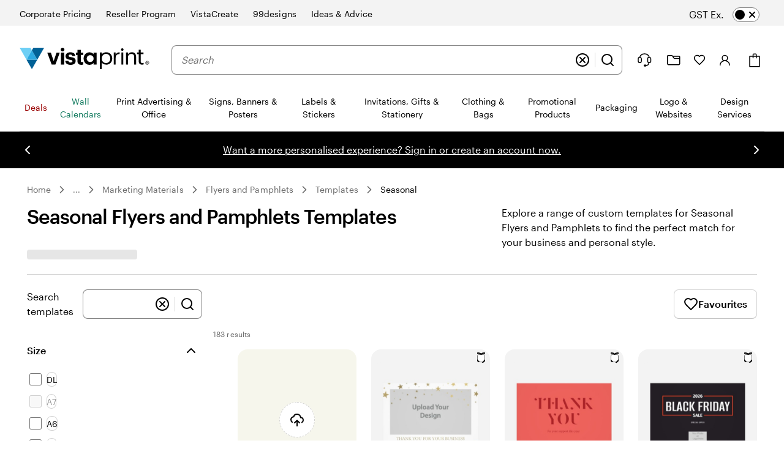

--- FILE ---
content_type: image/svg+xml
request_url: https://cms.cloudinary.vpsvc.com/image/upload/c_scale,dpr_auto,f_auto,q_auto,w_46/country_flags/nzflag.svg
body_size: -189
content:
<svg xmlns="http://www.w3.org/2000/svg" xmlns:xlink="http://www.w3.org/1999/xlink" viewBox="0 0 1200 600"><defs><clipPath id="b"><path d="M0 0h600v300H0z"/></clipPath><clipPath id="c"><path d="M0 0l300 150H0zm300 0h300L300 150zm0 150h300v150zm0 0v150H0z"/></clipPath><g id="d"><g id="a" transform="translate(0 -.325)"><path d="M0 0v.5L1 0z"/><path d="M0 0v-.5L1 0z" transform="rotate(-36 1 0)"/></g><use transform="scale(-1 1)" xlink:href="#a"/><use transform="rotate(72 0 0)" xlink:href="#a"/><use transform="rotate(-72 0 0)" xlink:href="#a"/><use transform="scale(-1 1) rotate(72)" xlink:href="#a"/></g></defs><path fill="#00247d" d="M0 0h1200v600H0z"/><g><path stroke="#fff" stroke-width="60" d="M0 0l600 300M0 300L600 0" clip-path="url(#b)"/><path stroke="#cc142b" stroke-width="40" d="M0 0l600 300M0 300L600 0" clip-path="url(#c)"/><g><path stroke="#fff" stroke-width="100" d="M300 0v300M0 150h600" clip-path="url(#b)"/><path stroke="#cc142b" stroke-width="60" d="M300 0v300M0 150h600" clip-path="url(#b)"/></g></g><g><g><use fill="#fff" transform="matrix(45.4 0 0 45.4 900 120)" xlink:href="#d"/><use fill="#cc142b" transform="matrix(30 0 0 30 900 120)" xlink:href="#d"/></g><g transform="rotate(82 900 240)"><g><use fill="#fff" transform="rotate(-82 519.022 -457.666) scale(40.4)" xlink:href="#d"/><use fill="#cc142b" transform="rotate(-82 519.022 -457.666) scale(25)" xlink:href="#d"/></g><g><use fill="#fff" transform="rotate(-82 668.57 -327.666) scale(45.4)" xlink:href="#d"/><use fill="#cc142b" transform="rotate(-82 668.57 -327.666) scale(30)" xlink:href="#d"/></g></g><g><use fill="#fff" transform="matrix(50.4 0 0 50.4 900 480)" xlink:href="#d"/><use fill="#cc142b" transform="matrix(35 0 0 35 900 480)" xlink:href="#d"/></g></g></svg>